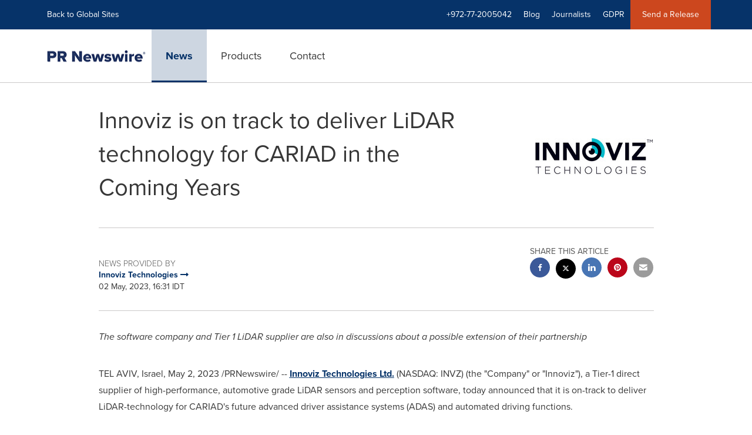

--- FILE ---
content_type: text/html; charset=UTF-8
request_url: https://www.prnewswire.com/il/news-releases/innoviz-is-on-track-to-deliver-lidar-technology-for-cariad-in-the-coming-years-301813256.html
body_size: 16188
content:
<!doctype html>



<html lang="en">

<head>
  
        <meta charset="utf-8"/>
	    <meta content="IE=edge,chrome=1" http-equiv="X-UA-Compatible"/>
	    <meta name="viewport" content="width=device-width, initial-scale=1"/><link rel="icon" href="/content/dam/prnewswire/icons/2019-Q4-PRN-Icon-32-32.png" type="image/png"/>
    	<meta name="adobeLaunchScript" content="//assets.adobedtm.com/launch-ENb957f6e7383d4549b191e1190ed5476e.min"/>
		<script type="text/javascript" src="https://widgets.financialcontent.com/cision/stockquote.js" async></script>
	
 


    
<link rel="stylesheet" href="/etc.clientlibs/prncom/clientlibs/clientlibs-common.min.css" type="text/css">




<script src="https://code.jquery.com/jquery-3.5.0.min.js"></script>
<script src="https://fast.wistia.com/player.js" async></script>
<script src="https://fast.wistia.com/playlist.js" async></script> 
    
<link rel="stylesheet" href="/etc.clientlibs/prncom/clientlibs/newspage-clientlibs.min.css" type="text/css">





     
    
     
    <meta itemprop="description" content="/PRNewswire/ -- Innoviz Technologies Ltd. (NASDAQ: INVZ) (the &quot;Company&quot; or &quot;Innoviz&quot;), a Tier-1 direct supplier of high-performance, automotive grade LiDAR..."/>
    <meta name="description" content="/PRNewswire/ -- Innoviz Technologies Ltd. (NASDAQ: INVZ) (the &quot;Company&quot; or &quot;Innoviz&quot;), a Tier-1 direct supplier of high-performance, automotive grade LiDAR..."/>
    <!-- For structured data -->
    <meta itemprop="inLanguage" content="en-US"/>
    <!-- For language declaration -->
    <meta http-equiv="Content-Language" content="en-US"/>
    
    
        <link rel="icon" href="/content/dam/prnewswire/icons/2019-Q4-PRN-Icon-32-32.png" type="image/png"/>
    
    <title>Innoviz is on track to deliver LiDAR technology for CARIAD in the Coming Years</title>
    <meta name="author" content="Innoviz Technologies"/>
    <meta name='Publisher' content="PR Newswire"/>
    <meta name="msvalidate.01" content="9D28F7743C790DD88F2D9C7375EF7ED5"/>
    <meta name="p:domain_verify" content="7d052ac42aa9e7505635404745861994"/>
    <meta name="referrer" content="unsafe-url"/>
    <meta name="google-site-verification" content="xDAXH-iSoJ2LVjsJb88HI03rnWfjQ3sQcczI4-EGotQ"/>
    <meta name="naver-site-verification" content="0aaad19c909a94c1b1cf1e782a10f0a6d8e14fc0"/>
    <meta name='date' content="2023-05-02T16:31:00+03:00"/>
    <meta name="twitter:card" content="summary_large_image"/>
    
    
        <meta name="twitter:site" content="@PRNewswire"/>
    
    <meta name="twitter:title" content="Innoviz is on track to deliver LiDAR technology for CARIAD in the Coming Years"/>
    <meta name="twitter:description" content="/PRNewswire/ -- Innoviz Technologies Ltd. (NASDAQ: INVZ) (the &quot;Company&quot; or &quot;Innoviz&quot;), a Tier-1 direct supplier of high-performance, automotive grade LiDAR..."/>
    
        <meta name="twitter:image" content="https://mma.prnewswire.com/media/2067048/Innoviz_Technologies.jpg?p=twitter"/>
    
    <meta property="og:title" content="Innoviz is on track to deliver LiDAR technology for CARIAD in the Coming Years"/>
    <meta property="og:type" content="article"/>
    <meta property="og:description" content="/PRNewswire/ -- Innoviz Technologies Ltd. (NASDAQ: INVZ) (the &quot;Company&quot; or &quot;Innoviz&quot;), a Tier-1 direct supplier of high-performance, automotive grade LiDAR..."/>
    
        
            
                <meta property="og:image" content="https://mma.prnewswire.com/media/2067048/Innoviz_Technologies.jpg?p=facebook"/>
            
                <meta property="og:image" content="https://mma.prnewswire.com/media/1496323/Innoviz_Technologies_Logo.jpg?p=facebook"/>
            
        
    
    
     
    <meta property="og:url" content="https://www.prnewswire.com/il/news-releases/innoviz-is-on-track-to-deliver-lidar-technology-for-cariad-in-the-coming-years-301813256.html"/>
    
        
        

            
            
                
                    
                        <meta name="robots" content="index, follow, max-image-preview:large"/>
                    
                    
                    
                
                
                <link rel="canonical" href="https://www.prnewswire.com/il/news-releases/innoviz-is-on-track-to-deliver-lidar-technology-for-cariad-in-the-coming-years-301813256.html"/>
                
            
        

    
    <meta id="sharingTitle" content="Innoviz is on track to deliver LiDAR technology for CARIAD in the Coming Years"/>
    <meta id="sharingDesc" content="Innoviz is on track to deliver LiDAR technology for CARIAD in the Coming Years"/>
     
    
    
    <!-- Additional Authorable Meta tags -->
    
    <script type="application/ld+json">
        {
            "@context": "https://schema.org",
            "@type": "NewsArticle",
            "mainEntityOfPage": {
                "@id": "https://www.prnewswire.com/il/news-releases/innoviz-is-on-track-to-deliver-lidar-technology-for-cariad-in-the-coming-years-301813256.html"
            },
            "headline": "Innoviz is on track to deliver LiDAR technology for CARIAD in the Coming Years",
            "image": [
                "https://mma.prnewswire.com/media/2067048/Innoviz_Technologies.jpg?p=facebook",
"https://mma.prnewswire.com/media/1496323/Innoviz_Technologies_Logo.jpg?p=facebook"
            ],
            "datePublished": "2023-05-02T16:31:00+03:00",
            "dateModified": "2023-05-02T16:31:00+03:00",
            "description": "/PRNewswire/ -- Innoviz Technologies Ltd. (NASDAQ: INVZ) (the &quot;Company&quot; or &quot;Innoviz&quot;), a Tier-1 direct supplier of high-performance, automotive grade LiDAR...",
            "publisher": {
              "@type": "Organization",
              "name": "",
              "logo": {
                "@type": "ImageObject",
                "url": "https://www.prnewswire.com"
              }
            }
        }
    </script>
 
			 	<style>
			 		
/* Style Definitions */
span.prnews_span
{
font-size:8pt;
font-family:"Arial";
color:black;
}
a.prnews_a
{
color:blue;
}
li.prnews_li
{
font-size:8pt;
font-family:"Arial";
color:black;
}
p.prnews_p
{
font-size:0.62em;
font-family:"Arial";
color:black;
margin:0in;
}

			 	</style>
		 	          

	

</head>


<body class="prncom prncom_news-releases prncom_news-releases_news-template-b-one-asset prncom_news-releases_news-template-b-one-asset_index inline-gallery-template international-news-detail news blue-theme">
<a href="https://www.cision.com/about/accessibility/" tabindex="0" class="skipNavLink screen-only">Accessibility Statement</a>
<a href="#main" tabindex="0" class="skipNavLink screen-only">Skip Navigation</a>
<div class="page-wrap">
  

<div>
			 

    <header class="main-header visible-lg-block prnewswire-il ">
    

 
<section class="nav-junior">
    <div class="container">
        <nav class="navbar navbar-junior" aria-label="primary">
                <div>
                    
                        
                        <ul class="nav navbar-nav"> 
                                <li>
                                <a href="/home/" target="_self">Back to Global Sites</a>
                              </li>  </ul>
                    
                    
                        
                      <ul class="nav navbar-nav navbar-right"> <li>
											<a target="_self">+972-77-2005042</a>
										</li> <li>
                                           <a href="https://www.cision.com/us/blog/" target="_blank">Blog</a>
                                     </li>  <li>
                                           <a href="https://prnmedia.prnewswire.com/" target="_blank">Journalists</a>
                                     </li>  <li>
                                           <a href="https://gdpr.cision.com" target="_blank">GDPR</a>
                                     </li>   
                                <li class="bg-brand-secondary ">
                                    <a href="https://portal.prnewswire.co.uk/web/guest/home" target="_blank">Send a Release</a>
                                </li> </ul>
                    
                </div>
        </nav>
    </div>
</section>
    <section class="nav-main">
    <div class="container">
        <nav class="navbar navbar-default" aria-label="secondary">
                <div class="navbar-header">
                    


<a class="navbar-brand" href="/" target="_self">
        
        
            
            <img class="img-responsive " src="/content/dam/prnewswire/homepage/prn_cision_logo_desktop.png" title="PR Newswire: news distribution, targeting and monitoring" alt="PR Newswire: news distribution, targeting and monitoring" loading="lazy" onerror="this.onerror=null; this.src=''"/>
            
            
        
    </a>
               </div>
               <div>
                    



	<ul class="nav navbar-nav">
		
			<li class="dropdown" id="news">
				
				
					<a href="/il/news-releases/" target="_self" data-subnav="news">News</a>
				
			</li>
		
			<li class="dropdown" id="products">
				
				
					<a href="/il/products/" target="_self" data-subnav="products">Products</a>
				
			</li>
		
			<li class="dropdown" id="contact">
				
				
					<a href="/il/contact-us/" target="_self" data-subnav="contact">Contact</a>
				
			</li>
		
	</ul>

                </div>
				
                    <div>
					 
					   
					  		


		

		

					   
					  	                   
					
					</div>
				
           </nav>
           
    </div>
</section>

    
                <div class="navigation-menu" id="sub-nav-tier" style="display: none;">
                    <div class="nav-subnav hidden-xs">
						<div class="container">
							
								
									<nav class="navbar news" id="mainNav-news" style="display: none;" aria-label="news">
										
											
											

  <ul class="nav nav-pills tier-two  ">
    
      
      
      
      
        
        
      
    
  </ul>

										
									</nav>
								
									<nav class="navbar products" id="mainNav-products" style="display: none;" aria-label="products">
										
											
											

  <ul class="nav nav-pills tier-two  ">
    
      
      
        
      
      
      
    
  </ul>

										
									</nav>
								
									<nav class="navbar contact" id="mainNav-contact" style="display: none;" aria-label="contact">
										
											
											

  <ul class="nav nav-pills tier-two  ">
    
      
      
      
        
      
      
    
  </ul>

										
									</nav>
								
							
						</div>
                    </div>
                </div>
    

</header>

<nav class="header-mobile navbar navbar-default navbar-fixed-top mm-slideout prnewswire-il">
    <div class="container-fluid">
        <ul class="nav navbar-nav navbar-left">
            <li>
                <a class="nav-mobile-button" href="#nav-mobile" aria-label="menu">
                    <span aria-hidden="true">
                         <i class="btr bt-bars"></i>
                    </span>
                    <span class="sr-only">Hamburger menu</span>
                </a>
            </li>
            <li>
                
    <a class="navbar-brand" href="/home" target="_self">
        
        
            <img class="img-responsive " src="/content/dam/prnewswire/homepage/prn_cision_logo_mobile.png" title="PR Newswire: news distribution, targeting and monitoring" alt="PR Newswire: news distribution, targeting and monitoring"/>
        
    </a>
            </li>
        </ul>
        <ul class="nav navbar-nav navbar-right"><li class="bg-brand-secondary hidden-xs">
            
                
            
                
            
                
            
                
            
                <a class="btn-sar" href="https://portal.prnewswire.co.uk/web/guest/home/" target="_blank">
                    Send a Release
                </a>
            
        </li><li class="hidden-xs">
                <a href="/contact-us/">
                    <span aria-hidden="true">
                         <i class="btr bt-phone"></i>
                    </span>

                </a>
            </li>
            <li class="dropdown visible-xs">
                <a href="javascript:void(0)" class="dropdown-toggle" data-toggle="dropdown" role="button" aria-expanded="false" aria-label="telephone">
                     <span aria-hidden="true">
                         <i class="btr bt-phone"></i>
                    </span>
                </a>
                <ul class="dropdown-menu contact">
<li class="hidden-xs">
	<p>Telephone</p>
</li>

<li class="hidden-xs">
	<a href="javascript:void(0)" class="omniture-sticky-menu">
		<p>
			<i class="btr bt-phone"></i> +972-77-2005042 from 8 AM - 11 PM IL
        
		</p>
	</a>
</li>


<li><a href="/il/contact-us/" class="btn btn-primary btn-nav-cta hidden-xs omniture-sticky-menu">Contact</a></li>
<li class="row visible-xs">
	<div class="col-xs-5 col-vcenter">
		<p class="text-center">
			<a class="omniture-sticky-menu" href="/il/contact-us/">Contact</a>
		</p>
	</div>
	<div class="col-xs-6 col-vcenter">
		<p class="text-center">
			<a href="tel:+1-888-776-0942" class="omniture-sticky-menu"> +972-77-2005042</a>
			<br/>
			<span class="text-muted small">from 8 AM - 11 PM IL</span>
			</p>
		</div>
	</li>

</ul>
            </li>


		

		

            <!--  <li class="hidden-xs hidden-sm hidden-md">
                <a href="javascript:void(0)" data-toggle="modal" data-target="#search-modal">
                    <i class="btr bt-search"></i>
                </a>
            </li>
            <li class="visible-xs visible-sm visible-md dropdown">
                <a href="#" class="dropdown-toggle"  data-toggle="dropdown" role="button" aria-haspopup="true" aria-expanded="false">
                    <i class="btr bt-search"></i>
                </a>
                <ul class="dropdown-menu search">
                    <div class="input-group">
                   		 <input type="hidden" id="mobilesitesearchurl" name="searchlink" value="/content/prnewswire/us/en/search.html">
                        <input type="text"  id="mobileSiteSearchbox" class="dropddown-menu" placeholder="">
                    </div>
                </ul>
            </li> -->
        </ul>
    </div>
</nav>

<nav id="nav-mobile" aria-label="Mobile menu" role="dialog" aria-modal="true">
    
<div id="mm-panel-default" class="Panel">
    <ul id="mm-default">
  
       
         

    
         <li class="mm-footer">
		
		<a href="/il/contact-us/" target="_self">Request More Information</a>
		
		
		</li>
    
         <li class="mm-footer">
		
		
		<a href="https://prnmedia.prnewswire.com/" target="_blank">Journalists</a>
		
		</li>
    
         <li class="mm-footer">
		
		
		<a href="https://gdpr.cision.com/" target="_blank">GDPR</a>
		
		</li>
    

<!-- <div data-sly-test="false" class="cq-placeholder" data-emptytext="edit the social component"></div>
 -->
<li class="mm-footer mm-social">


                  <a aria-label="Visit our social media page on Twitter" href="https://twitter.com/prnewswireIL" target="_blank">
                    <i class="fab fab-twitter"></i>
                  </a>

                  <a aria-label="Visit our social media page on Facebook" href="https://www.facebook.com/pages/PR-Newswire/26247320522" target="_blank">
                    <i class="fab fab-facebook-alt"></i>
                  </a>

                  <a aria-label="Visit our social media page on LinkedIn" href="https://www.linkedin.com/company/3785733?trk=tyah&trkInfo=clickedVertical%3Acompany%2CclickedEntityId%3A3785733%2Cidx%3A2-3-6%2CtarId%3A1478617336639%2Ctas%3Apr%20newswire" target="_blank">
                    <i class="fab fab-linkedin-alt"></i>
                  </a>

</li>
      
      
    </ul>
</div>

    
        <div id="mm-panel-news" class="Panel parent-panel">
            <ul id="mm-news" role="tabpanel" data-section="News">
                
                    
                    


    
    






                
                
                
                    
                        <li class="mm-footer">
                           <a href="/il/contact-us/" target="self">Request More Information</a>
                        </li>
                    
                        <li class="mm-footer">
                           <a href="https://prnmedia.prnewswire.com/" target="self">Journalists</a>
                        </li>
                    
                        <li class="mm-footer">
                           <a href="https://gdpr.cision.com/" target="self">GDPR</a>
                        </li>
                    
                
                <li class="mm-footer mm-social">
                    
                        
                             <a aria-label="Visit our social media page on Twitter" href="https://twitter.com/prnewswireIL" target="self">
                                <i class="fab fab-twitter"></i>
                            </a>                             
                        
                             <a aria-label="Visit our social media page on Facebook" href="https://www.facebook.com/pages/PR-Newswire/26247320522" target="self">
                                <i class="fab fab-facebook-alt"></i>
                            </a>                             
                        
                             <a aria-label="Visit our social media page on LinkedIn" href="https://www.linkedin.com/company/3785733?trk=tyah&trkInfo=clickedVertical%3Acompany%2CclickedEntityId%3A3785733%2Cidx%3A2-3-6%2CtarId%3A1478617336639%2Ctas%3Apr%20newswire" target="self">
                                <i class="fab fab-linkedin-alt"></i>
                            </a>                             
                        
                    
                </li>
            </ul>
        </div>
        

   <input type="hidden" class="mobile-nav-tabs" value="News" data-link="/il/news-releases/"/>
    
        <div id="mm-panel-products" class="Panel parent-panel">
            <ul id="mm-products" role="tabpanel" data-section="Products">
                
                    
                    


    
    






                
                
                
                    
                        <li class="mm-footer">
                           <a href="/il/contact-us/" target="self">Request More Information</a>
                        </li>
                    
                        <li class="mm-footer">
                           <a href="https://prnmedia.prnewswire.com/" target="self">Journalists</a>
                        </li>
                    
                        <li class="mm-footer">
                           <a href="https://gdpr.cision.com/" target="self">GDPR</a>
                        </li>
                    
                
                <li class="mm-footer mm-social">
                    
                        
                             <a aria-label="Visit our social media page on Twitter" href="https://twitter.com/prnewswireIL" target="self">
                                <i class="fab fab-twitter"></i>
                            </a>                             
                        
                             <a aria-label="Visit our social media page on Facebook" href="https://www.facebook.com/pages/PR-Newswire/26247320522" target="self">
                                <i class="fab fab-facebook-alt"></i>
                            </a>                             
                        
                             <a aria-label="Visit our social media page on LinkedIn" href="https://www.linkedin.com/company/3785733?trk=tyah&trkInfo=clickedVertical%3Acompany%2CclickedEntityId%3A3785733%2Cidx%3A2-3-6%2CtarId%3A1478617336639%2Ctas%3Apr%20newswire" target="self">
                                <i class="fab fab-linkedin-alt"></i>
                            </a>                             
                        
                    
                </li>
            </ul>
        </div>
        

   <input type="hidden" class="mobile-nav-tabs" value="Products" data-link="/il/products/"/>
    
        <div id="mm-panel-contact" class="Panel parent-panel">
            <ul id="mm-contact" role="tabpanel" data-section="Contact">
                
                    
                    


    
    

    
        

            
            

                
                

                    
                    
                        
                            <li class="mm_selected">


                                
                                    <a target="_self"></a>
                                
                                

                    </li>
                
                
                
            
        
    









                
                
                
                    
                        <li class="mm-footer">
                           <a href="/il/contact-us/" target="self">Request More Information</a>
                        </li>
                    
                        <li class="mm-footer">
                           <a href="https://prnmedia.prnewswire.com/" target="self">Journalists</a>
                        </li>
                    
                        <li class="mm-footer">
                           <a href="https://gdpr.cision.com/" target="self">GDPR</a>
                        </li>
                    
                
                <li class="mm-footer mm-social">
                    
                        
                             <a aria-label="Visit our social media page on Twitter" href="https://twitter.com/prnewswireIL" target="self">
                                <i class="fab fab-twitter"></i>
                            </a>                             
                        
                             <a aria-label="Visit our social media page on Facebook" href="https://www.facebook.com/pages/PR-Newswire/26247320522" target="self">
                                <i class="fab fab-facebook-alt"></i>
                            </a>                             
                        
                             <a aria-label="Visit our social media page on LinkedIn" href="https://www.linkedin.com/company/3785733?trk=tyah&trkInfo=clickedVertical%3Acompany%2CclickedEntityId%3A3785733%2Cidx%3A2-3-6%2CtarId%3A1478617336639%2Ctas%3Apr%20newswire" target="self">
                                <i class="fab fab-linkedin-alt"></i>
                            </a>                             
                        
                    
                </li>
            </ul>
        </div>
        

   <input type="hidden" class="mobile-nav-tabs" value="Contact" data-link="/il/contact-us/"/>
    

</nav>
</div>   


  <main role="main" id="main">
    

    
	
    
<script src="/etc.clientlibs/prncom/clientlibs/share_clientlibs.min.js"></script>



	<input type="hidden" id="mobileImageWidth" name="mobileImageWidth" value="300"/>
	<input type="hidden" id="tabletImageWidth" name="tabletImageWidth" value="350"/>
	<input type="hidden" id="desktopImageWidth" name="desktopImageWidth" value="500"/>
	<input type="hidden" id="logoWidth" name="logoWidth" value="200"/>
	<input type="hidden" id="minCarouselWidth" name="minCarouselWidth" value="200"/>
	
	
		
		
			
			
				
 
  
    
    <article class="news-release inline-gallery-template">
    
    <header class="container release-header">
      <div class="custom-container">
        <div class="row">
          <div class="col-sm-12">
      
	
	
		<div class="row detail-headline">
			<div class="col-sm-8 col-vcenter col-xs-12 ">
				
					<h1>Innoviz is on track to deliver LiDAR technology for CARIAD in the Coming Years
						
						
						
					</h1>
				

				
			</div>
			
				<div class="col-sm-4 col-xs-12 col-vcenter">
					<div class="image logo logo-wrapper" data-src="https://mma.prnewswire.com/media/1496323/Innoviz_Technologies_Logo.jpg?p=publish" data-asset-type="photo" data-asset-label="Logo" data-download-url="https://mma.prnewswire.com/media/1496323/Innoviz_Technologies_Logo.jpg" data-tweet-text="Innoviz Technologies Logo (PRNewsfoto/Innoviz Technologies)" data-pinterest-text="Innoviz Technologies Logo (PRNewsfoto/Innoviz Technologies)" data-linkedin-text="Innoviz Technologies Logo (PRNewsfoto/Innoviz Technologies)" data-facebook-share-text="Innoviz Technologies Logo (PRNewsfoto/Innoviz Technologies)" data-twitter-share-url="https://mma.prnewswire.com/media/1496323/Innoviz_Technologies_Logo.jpg?p=twitter" data-facebook-share-url="https://mma.prnewswire.com/media/1496323/Innoviz_Technologies_Logo.jpg?p=facebook" data-pinterest-share-url="https://mma.prnewswire.com/media/1496323/Innoviz_Technologies_Logo.jpg?p=publish" data-linkedin-share-url="https://mma.prnewswire.com/media/1496323/Innoviz_Technologies_Logo.jpg?p=linkedin" onclick="omniture_corousal('Carousel Page','Photo Open','https://mma.prnewswire.com/media/1496323/Innoviz_Technologies_Logo.jpg','Logo');">
						<a role="button" href="#" class="tablogofocus">
							<img class="img-responsive" title="Innoviz Technologies Logo (PRNewsfoto/Innoviz Technologies)" data-getimg="https://mma.prnewswire.com/media/1496323/Innoviz_Technologies_Logo.jpg?w=200" alt="Innoviz Technologies Logo (PRNewsfoto/Innoviz Technologies)" loading="lazy"/></a>
					</div>
				</div>
			
		</div>

	

</div>
          </div>
      <div class="row">
        <div class="col-sm-12">
          <hr/>
        </div>
      </div>
      
	
		 
		 
		
		
		
		
		<div class="row">
			<div class="col-lg-8 col-md-8 col-sm-7 swaping-class-left">
				<h2 class="meta">News provided by</h2>
				
					
						
							
								<a href="/news/innoviz-technologies/">
							
						
						<strong>Innoviz Technologies
							
								
									<span aria-hidden="true" class="btb bt-long-arrow-right"></span>
								
							
							
						</strong>
						</a>
					
				
				<p class="mb-no">02 May, 2023, 16:31 IDT</p>
			</div>
			
				<div class="col-lg-4 col-md-4 col-sm-5 swaping-class-right">

					<div class="social-share-circle pull-right hidden-xs">
						<h2 class="meta text-uppercase mb-s">Share this article</h2>
						<div class="social-links">
							<ul class="list-unstyled">
								
									<a href="javascript:;" class="btn-facebook" aria-label="facebook sharing" onclick="sharing_url('facebook','top nav','www.prnewswire.com')">
										<li class="social-facebook">
											<span aria-hidden="true"><i class="fab fab-facebook-alt"></i></span>
										</li>
									</a>
								
								
								<a href="javascript:;" class="btn-twitter" aria-label="twitter sharing" onclick="shareIt(this,'Twitter','top nav')" data-tweet-text="Innoviz is on track to deliver LiDAR technology for CARIAD in the Coming Years" data-twitter-share-url="https://www.prnewswire.com/il/news-releases/innoviz-is-on-track-to-deliver-lidar-technology-for-cariad-in-the-coming-years-301813256.html">
									<li class="social-twitter">
										<span aria-hidden="true"> <i class="fab fab-twitter"></i></span>
									</li>
								</a>
								
									<a href="javascript:;" class="btn-linkedin" aria-label="linkedin sharing" onclick="sharing_url('linkedin','top nav','www.prnewswire.com')">
										<li class="social-linkedin">
											<span aria-hidden="true"><i class="fab fab-linkedin-alt"></i></span>
										</li>
									</a>
									
									
										<a href="javascript:;" class="btn-pinterest" aria-label="pinterest sharing" onclick="sharing_url('pinterest','top nav','www.prnewswire.com')">
											<li class="social-pinterest">
												<span aria-hidden="true"><i class="fab fab-pinterest"></i></span>
											</li>
										</a>
									
								
								
								
								<a class="hidden-xs btn-email" href="javascript:;" aria-label="email sharing" onclick="sharing_url('Email','top nav','www.prnewswire.com')">
									<li>
										<span aria-hidden="true"> <i class="bts bt-envelope"></i></span>
									</li>
								</a>
							</ul>
							<div class="weixinTC hidden">
								<div class="TCtop " id="qrCode"><span class="TCtopLeft">Share to</span><span class="TCtopRight"><span class="TCtopClose" onclick="weChatHide()">X</span></span></div>
								<div class="TCimg"><img src="[data-uri]" data-src="[data-uri]"/></div>
							</div>
						</div>
						
					</div>
				</div>
				<!-- Button trigger modal -->
				<a type="button" class="btn btn-fab visible-xs" data-toggle="modal" data-target="#social-share-mobile"> <i class="btr bt-share"></i>
				</a>
				<!-- Modal -->
				<div class="modal fade modal-bottom social-share-mobile" id="social-share-mobile" tabindex="-1" role="dialog" aria-labelledby="social-share-mobile-label">
					<div class="modal-dialog" role="document">
						<button type="button" class="close" data-dismiss="modal" aria-label="Close">
							<i class="btr bt-times"></i>
						</button>
						<div class="modal-content">
							<div class="modal-body">
								<p class="meta text-uppercase mb-s">Share this article</p>
								<div class="social-links">
									<ul class="list-unstyled">
										
											<a href="javascript:;" onclick="sharing_url('facebook','','www.prnewswire.com')">
												<li class="social-facebook"><i class="fab fab-facebook-alt"></i></li>
											</a>
											<a href="javascript:;" class="btn-twitter__mobile" onclick="shareIt(this,'Twitter','top nav')" data-tweet-text="Innoviz is on track to deliver LiDAR technology for CARIAD in the Coming Years" data-twitter-share-url="https://www.prnewswire.com/il/news-releases/innoviz-is-on-track-to-deliver-lidar-technology-for-cariad-in-the-coming-years-301813256.html">
												<li class="social-twitter"><i class="fab fab-twitter"></i>
												</li>
											</a>
											<a href="javascript:;" onclick="sharing_url('linkedin','','www.prnewswire.com')">
												<li class="social-linkedin"><i class="fab fab-linkedin-alt"></i></li>
											</a>
											
											
												<a href="javascript:;" onclick="sharing_url('pinterest','','www.prnewswire.com')">
													<li class="social-pinterest"><i class="fab fab-pinterest"></i>
													</li>
												</a>
											
										
										
										
									</ul>
									<div class="weixinTC hidden">
										<div class="TCtop " id="qrCodeMobile"><span class="TCtopLeft">Share to</span><span class="TCtopRight"><span class="TCtopClose" onclick="weChatMobHide()">X</span></span></div>
										<div class="TCimg"><img src="[data-uri]" data-src="[data-uri]"/></div>
									</div>
								</div>
								
							</div>
						</div>
					</div>
				</div>
			
		</div>
	

      <div class="row">
        <div class="col-sm-12 col-xs-12">
          <hr/>
        </div>
      </div>
          </div>
    </header>
    <section class="release-body container ">
      <div class="row">
        <div class="col-lg-10 col-lg-offset-1">
          
            <p><i>The software company and Tier 1 LiDAR supplier are also in discussions about a possible extension of their partnership</i></p><p><span class="legendSpanClass"><span class="xn-location">TEL AVIV, Israel</span></span>, <span class="legendSpanClass"><span class="xn-chron">May 2, 2023</span></span> /PRNewswire/ --&nbsp;<u><a href="http://innoviz-tech.com/" rel="nofollow" target="_blank">Innoviz Technologies Ltd.</a></u> (NASDAQ: INVZ) (the "Company" or "Innoviz"), a Tier-1 direct supplier of high-performance, automotive grade LiDAR sensors and perception software, today announced that it is on-track to deliver LiDAR-technology for CARIAD's future advanced driver assistance systems (ADAS) and automated driving functions.</p>
            <div class="continue-reading text-center mt-xl visible-xs-block">
              <span>
                <a class="smooth-scroll" href="#continue-jump">Continue Reading
                  <br/>
                  <i class="btr bt-angle-down mt-md"></i>
                </a>
              </span>
            </div>
            <div class="pull-right inline-gallery-container col-md-8 col-sm-7 col-xs-12">
              <div class="gallery inline-gallery">
                <div class="row">

                  <div class="col-sm-12">
                     
                    
                  </div>
                  <div class="col-sm-12 clearfix">
                    
                      
  
    
    

    <figure>
      

      
        <div class="image lightbox-item " data-src="https://mma.prnewswire.com/media/2067048/Innoviz_Technologies.jpg?p=publish" data-asset-type="photo" data-asset-id="Life_After_Debt_Aug_17_Event.jpg" data-asset-label="General" data-sub-html="InnovizTwo automotive-grade LiDAR for ADAS features and autonomous driving (PRNewsfoto/Innoviz Technologies)" data-tweet-text="InnovizTwo automotive-grade LiDAR for ADAS features and autonomous driving (PRNewsfoto/Innoviz Technologies)" data-facebook-share-text="InnovizTwo automotive-grade LiDAR for ADAS features and autonomous driving (PRNewsfoto/Innoviz Technologies)" data-linkedin-text="InnovizTwo automotive-grade LiDAR for ADAS features and autonomous driving (PRNewsfoto/Innoviz Technologies)" data-download-url="https://mma.prnewswire.com/media/2067048/Innoviz_Technologies.jpg?p=publish" data-pinterest-text="InnovizTwo automotive-grade LiDAR for ADAS features and autonomous driving (PRNewsfoto/Innoviz Technologies)" data-twitter-share-url="https://mma.prnewswire.com/media/2067048/Innoviz_Technologies.jpg?p=twitter" data-linkedin-share-url="https://mma.prnewswire.com/media/2067048/Innoviz_Technologies.jpg?p=linkedin" data-facebook-share-url="https://mma.prnewswire.com/media/2067048/Innoviz_Technologies.jpg?p=facebook" data-pinterest-share-url="https://mma.prnewswire.com/media/2067048/Innoviz_Technologies.jpg?p=facebook" onclick="omniture_corousal('Carousel Page','Photo Open','https://mma.prnewswire.com/media/2067048/Innoviz_Technologies.jpg','General');">
          
          <a href="#" class="tabfocus" role="button"><img title="InnovizTwo automotive-grade LiDAR for ADAS features and autonomous driving (PRNewsfoto/Innoviz Technologies)" data-getimg="https://mma.prnewswire.com/media/2067048/Innoviz_Technologies.jpg?w=500" id="imageid_2" alt="InnovizTwo automotive-grade LiDAR for ADAS features and autonomous driving (PRNewsfoto/Innoviz Technologies)" class="gallery-thumb img-responsive" rel="newsImage" itemprop="contentUrl" loading="lazy"/></a>
          <span class="fa fa-arrows-alt arrow_styles" aria-hidden="true"></span>
        </div>
      

      

      <figcaption>
        InnovizTwo automotive-grade LiDAR for ADAS features and autonomous driving (PRNewsfoto/Innoviz Technologies)
      </figcaption>
    </figure>
    

    <!-- if video/audio/not yotube -->
    
  


                    
                    
                  </div>
                </div>
              </div>
            </div>
            <p id="continue-jump">
              <p>Since naming Innoviz as its direct LiDAR supplier, Innoviz and CARIAD have been working closely to understand unique engineering needs and to optimize processes that will support the use of LiDAR-enabled ADAS and automated driving systems. CARIAD and Innoviz are evaluating concepts to accelerate the integration of LiDAR systems, aiming to improve time to market and lower overall system costs.</p>
            </p>
           	  <p>"We are thrilled to further discuss possibilities of expanding our relationship with CARIAD and accelerating the adoption of LiDAR," said <b>Innoviz CEO and Co-Founder, <span class="xn-person">Omer Keilaf</span></b>, "We are proud to serve CARIAD as a Tier-1 supplier and to collaborate as a like-minded tech leader in the space".</p>
           	  <p>"CARIAD is working on the automated driving of the future as one important pillar in our strategy. For future automated driving functions, we selected Innoviz as our LiDAR partner not only because of their automotive experience and technological expertise, but also for the flexibility and creativity that their team brings to the table," <b>said Anton Stippler, Head of LIDAR and Camera development, at CARIAD. </b></p><p>The companies are actively engaged in advanced testing and on-road validation and are on solid footing to deliver this milestone.</p><p><b>About Innoviz Technologies<br class="dnr"></b>Innoviz is a global leader in LiDAR technology, working towards a future with safe autonomous vehicles on the world's roads. Innoviz's LiDAR and perception software "see" better than a human driver and reduce the possibility of error, meeting the automotive industry's strictest expectations for performance and safety. Operating across the U.S., <span class="xn-location">Europe</span>, and <span class="xn-location">Asia</span>, Innoviz has been selected by internationally-recognized premium car brands for use in consumer vehicles as well as by other commercial and industrial leaders for a wide range of use cases. For more information, visit <u><a href="http://innoviz-tech.com/" rel="nofollow" target="_blank">innoviz-tech.com</a></u>.</p><p><b>Join the discussion: </b><u><a href="https://www.facebook.com/pg/InnovizTechnologies/posts/?ref=page_internal" rel="nofollow" target="_blank">Facebook</a></u>, <u><a href="https://www.linkedin.com/company/innoviz-technologies" rel="nofollow" target="_blank">LinkedIn</a></u>, <u><a href="https://www.youtube.com/results?search_query=innoviz+technologies" rel="nofollow" target="_blank">YouTube</a></u>, <u><a href="https://twitter.com/InnovizLiDAR" rel="nofollow" target="_blank">Twitter</a></u></p><p><b>Media Contact <br class="dnr"></b><u><a href="/cdn-cgi/l/email-protection#2f624a4b464e6f46414140594655025b4a4c47014c4042" rel="nofollow" target="_blank"><span class="__cf_email__" data-cfemail="6a270f0e030b2a030404051c0310471e0f090244090507">[email&#160;protected]</span></a></u></p><p><b>Investor Contact<br class="dnr"></b>Maya Lustig&nbsp;&nbsp;&nbsp;&nbsp;&nbsp;&nbsp;&nbsp;&nbsp;&nbsp;&nbsp;&nbsp;&nbsp;&nbsp;&nbsp;&nbsp;&nbsp;&nbsp;&nbsp;&nbsp;&nbsp;&nbsp;&nbsp;&nbsp;&nbsp;&nbsp;&nbsp;&nbsp;&nbsp;&nbsp;&nbsp;&nbsp;&nbsp;&nbsp;&nbsp;&nbsp;&nbsp;&nbsp;&nbsp;&nbsp;&nbsp;&nbsp;&nbsp;&nbsp;&nbsp;&nbsp;&nbsp;&nbsp;&nbsp;&nbsp;&nbsp;&nbsp;&nbsp;&nbsp;&nbsp;&nbsp;&nbsp;&nbsp;&nbsp;&nbsp;&nbsp;&nbsp;&nbsp;&nbsp;&nbsp;&nbsp;&nbsp;&nbsp;&nbsp;&nbsp;&nbsp;&nbsp;<br class="dnr">Innoviz Technologies<br class="dnr">+972 54 677 8100 <br class="dnr"><u><a href="/cdn-cgi/l/email-protection#c48daab2a1b7b0abb6b784adaaaaabb2adbee9b0a1a7aceaa7aba9" rel="nofollow" target="_blank"><span class="__cf_email__" data-cfemail="70391e061503041f020330191e1e1f06190a5d041513185e131f1d">[email&#160;protected]</span></a></u></p><p><b>Forward Looking Statements<br class="dnr"></b><i>This announcement contains certain forward-looking statements within the meaning of the federal securities laws, including statements regarding the services offered by Innoviz, the anticipated technological capability of Innoviz's products, the markets in which Innoviz operates and Innoviz's projected future results. These forward-looking statements generally are identified by the words "believe," "project," "expect," "anticipate," "estimate," "intend," "strategy," "future," "opportunity," "plan," "may," "should," "will," "would," "will be," "will continue," "will likely result," and similar expressions. Forward-looking statements are predictions, projections and other statements about future events that are based on current expectations and assumptions and, as a result, are subject to risks and uncertainties.&nbsp; Many factors could cause actual future events to differ materially from the forward-looking statements in this announcement, including but not limited to, the ability to implement business plans, forecasts, and other expectations, the ability to convert design wins into definitive orders and the magnitude of such orders, the ability to identify and realize additional opportunities, and potential changes and developments in the highly competitive LiDAR technology and related industries. The foregoing list of factors is not exhaustive. You should carefully consider the foregoing factors and the other risks and uncertainties described in Innoviz's annual report on Form 20-F filed with the SEC on <span class="xn-chron">March 9, 2023</span> and other documents filed by Innoviz from time to time with the SEC. These filings identify and address other important risks and uncertainties that could cause actual events and results to differ materially from those contained in the forward-looking statements. Forward-looking statements speak only as of the date they are made. Readers are cautioned not to put undue reliance on forward-looking statements, and Innoviz assumes no obligation and does not intend to update or revise these forward-looking statements, whether as a result of new information, future events, or otherwise. Innoviz gives no assurance that it will achieve its expectations.</i></p><p>Logo: <a href="https://mma.prnewswire.com/media/1496323/Innoviz_Technologies_Logo.jpg" rel="nofollow" target="_blank">https://mma.prnewswire.com/media/1496323/Innoviz_Technologies_Logo.jpg</a><br class="dnr">Photo:&nbsp;<a href="https://mma.prnewswire.com/media/1496323/Innoviz_Technologies_Logo.jpg" rel="nofollow" target="_blank">https://mma.prnewswire.com/media/1496323/Innoviz_Technologies_Logo.jpg</a></p><p>SOURCE Innoviz Technologies</p><img alt="" src="https://rt.prnewswire.com/rt.gif?NewsItemId=LN86531&amp;Transmission_Id=202305020930PR_NEWS_USPR_____LN86531&amp;DateId=20230502" style="border:0px; width:1px; height:1px;">
          
		  
          
        </div>
      </div>
      <div class="row">
        <div class="col-lg-10 col-lg-offset-1">
          
          
            
        </div>
      </div>
    </section>
<div class="modal fade" id="financial-modal" tabindex="-1" role="dialog" aria-labelledby="financial-modalLabel" aria-modal="true">
    <div class="modal-dialog" role="document">
      <div class="modal-content" id="stock-modal-content">
        <div class="modal-header">
          <button type="button" class="close" data-dismiss="modal" aria-label="Close"><span aria-hidden="true">&times;</span></button>
          <h3 class="modal-title" id="financial-modalLabel">Modal title</h3>
        </div>		
     </div>
   </div>
</div>
  </article>
  
  
  

    
      
    <section class="container read-more-explore" id="js-mkt-promo-hook-legacy">
      <div class="row">
        <div class="col-lg-10 col-lg-offset-1">
          <div class="row releaseList-section">
        <div class="col-sm-8 source-section">
          
	<h2 class="heading2">Also from this source</h2>
	
		
			
				<div class="row" role="group" aria-label="Also From this Source">
					
						
							
								<div class="col-sm-3">
									<a href="innoviz-highlights-breakout-2025-and-ces-2026-traction-in-ceo-letter-to-shareholders-302665372.html">
										<div class="imgSec  photo-wrap">
											<img src="https://mma.prnewswire.com/media/1496323/Innoviz_Technologies_Logo.jpg?w=300" alt="Innoviz Highlights Breakout 2025 and CES 2026 Traction in CEO Letter to Shareholders" loading="lazy"/>

										</div>
									</a>
								</div>
							
						
					
					
					<div class="col-sm-9">
						<div class="contentSec">
								<a class="omniture-news-release-readMore-clicks" href="innoviz-highlights-breakout-2025-and-ces-2026-traction-in-ceo-letter-to-shareholders-302665372.html" data-omniture='{"page":"Also from this source","val":"1"}' title="">
									<h3 class="heading3">Innoviz Highlights Breakout 2025 and CES 2026 Traction in CEO Letter to Shareholders </h3>
									<p>Innoviz Technologies Ltd. (NASDAQ: INVZ) (the &quot;Company&quot; or &quot;Innoviz&quot;), a leading Tier-1 direct supplier of high performance, automotive-grade LiDAR...</p>
								</a>
						</div>
					</div>
				</div>
			
				<div class="row" role="group" aria-label="Also From this Source">
					
						
							
								<div class="col-sm-3">
									<a href="innoviz-technologies-partners-with-vueron-to-accelerate-ai-development-for-automotive-and-smart-infrastructure-applications-302655102.html">
										<div class="imgSec  photo-wrap">
											<img src="https://mma.prnewswire.com/media/2856528/Innoviz_Technologies_Vueron.jpg?w=300" alt="Innoviz Technologies Partners with Vueron to Accelerate AI Development for Automotive and Smart Infrastructure Applications" loading="lazy"/>

										</div>
									</a>
								</div>
							
						
					
						
					
						
					
					
					<div class="col-sm-9">
						<div class="contentSec">
								<a class="omniture-news-release-readMore-clicks" href="innoviz-technologies-partners-with-vueron-to-accelerate-ai-development-for-automotive-and-smart-infrastructure-applications-302655102.html" data-omniture='{"page":"Also from this source","val":"2"}' title="">
									<h3 class="heading3">Innoviz Technologies Partners with Vueron to Accelerate AI Development for Automotive and Smart Infrastructure Applications </h3>
									<p>Innoviz Technologies Ltd. (Nasdaq: INVZ) (the &quot;Company&quot; or &quot;Innoviz&quot;), a leading Tier-1 direct supplier of high-performance, automotive-grade LiDAR...</p>
								</a>
						</div>
					</div>
				</div>
			
		
		<div class="row">
			<div class="col-sm-12">
				
				<a href="/news/innoviz-technologies/" class="prweb-textlink">
					More Releases From This Source
					<svg xmlns="http://www.w3.org/2000/svg" width="19" height="13" viewBox="0 0 19 13" fill="none">
						<g clip-path="url(#clip0_844_8072)">
							<path d="M0 6H17.9444L9.97741 1" stroke="#E26540" stroke-width="2.07" stroke-linejoin="round"/>
							<path d="M17.9446 6L10.5557 12" stroke="#E26540" stroke-width="2.07" stroke-linejoin="round"/>
						</g>
						<defs>
							<clipPath id="clip0_844_8072">
								<rect width="19" height="13" fill="white"/>
							</clipPath>
						</defs>
					</svg>
				</a>
				
				<div class="border-line"></div>
			</div>
		</div>
	

        </div>
        
        <div class="col-sm-4 explore-section">
          
    
    
        <h2 class="heading2">Explore</h2>
        
        <div class="row">
            
                <div class="col-sm-6 col-xs-6 py-7" role="group" aria-label="category">
                    <a href="/news-releases/business-technology-latest-news/computer-electronics-list/">
                        <div class="imgSec">
                            <img src="/content/dam/prnewswire/subject-and-industry-code-images/CPR.jpg" alt="Computer &amp; Electronics" title=""/>
                        </div>
                    </a>
                        <p class="img-title"><a href="/news-releases/business-technology-latest-news/computer-electronics-list/">Computer &amp; Electronics</a></p>

                </div>
            
                <div class="col-sm-6 col-xs-6 py-7" role="group" aria-label="category">
                    <a href="/news-releases/automotive-transportation-latest-news/automotive-list/">
                        <div class="imgSec">
                            <img src="/content/dam/prnewswire/subject-and-industry-code-images/AUT.jpg" alt="Automotive" title=""/>
                        </div>
                    </a>
                        <p class="img-title"><a href="/news-releases/automotive-transportation-latest-news/automotive-list/">Automotive</a></p>

                </div>
            
                <div class="col-sm-6 col-xs-6 py-7" role="group" aria-label="category">
                    <a href="/news-releases/automotive-transportation-latest-news/transportation-trucking-railroad-list/">
                        <div class="imgSec">
                            <img src="/content/dam/prnewswire/subject-and-industry-code-images/TRN.jpg" alt="Transportation, Trucking &amp; Railroad" title=""/>
                        </div>
                    </a>
                        <p class="img-title"><a href="/news-releases/automotive-transportation-latest-news/transportation-trucking-railroad-list/">Transportation, Trucking &amp; Railroad</a></p>

                </div>
            
                <div class="col-sm-6 col-xs-6 py-7" role="group" aria-label="category">
                    <a href="/news-releases/business-technology-latest-news/computer-software-list/">
                        <div class="imgSec">
                            <img src="/content/dam/prnewswire/subject-and-industry-code-images/STW.jpg" alt="Computer Software" title=""/>
                        </div>
                    </a>
                        <p class="img-title"><a href="/news-releases/business-technology-latest-news/computer-software-list/">Computer Software</a></p>

                </div>
            
        </div>

    
    <a href="/il/news-releases/" class="prweb-textlink no-border">
        News Releases in Similar Topics
        <svg xmlns="http://www.w3.org/2000/svg" width="19" height="13" viewBox="0 0 19 13" fill="none">
            <g clip-path="url(#clip0_844_8072)">
                <path d="M0 6H17.9444L9.97741 1" stroke="#E26540" stroke-width="2.07" stroke-linejoin="round"/>
                <path d="M17.9446 6L10.5557 12" stroke="#E26540" stroke-width="2.07" stroke-linejoin="round"/>
            </g>
            <defs>
                <clipPath id="clip0_844_8072">
                    <rect width="19" height="13" fill="white"/>
                </clipPath>
            </defs>
        </svg>
    </a>
    
    <div class="border-line"></div>
    

        </div>
        
      </div>
        </div>
      </div>
    </section>
  
  
  
  <!--<section class="fw-bg fw-bg--gray-lightest just-read">
    <div class="container">
      <sly data-sly-use.social="./template/fragments/socialSharing.html" data-sly-call="org.apache.sling.scripting.sightly.apps.prncom.components.structure.newsreleasepage.template.fragments.socialSharing__002e__html$1@4f80cbfa"
        data-sly-unwrap></sly>
    </div>
  </section>-->
  <input type="hidden" value="/etc.clientlibs/prncom/clientlibs/clientlibs-common/resources/js/page.template-b.js" id="jsFileName"/>
  <input type="hidden" id="publicKey"/>

			
			
			
		
		
	

  </main>
  
	
    	 
		
        
        
        	<input type="hidden" id="pageName" value="www.prnewswire.com/il_Innoviz is on track to deliver LiDAR technology for CARIAD in the Coming Years"/>
        
		
			
		
		
			
			
				<input type="hidden" id="channel" value="PRN News Releases | English"/>
				<input type="hidden" id="prop6" value="PRN_News Releases | Israel"/>
			
			<input type="hidden" id="evar77" value="www.prnewswire.com/il"/>
		
		<input type="hidden" id="events" value="event10"/>
		<input type="hidden" id="prop9" value="en-US"/>
		<input type="hidden" id="prop35" value="CPR,AUT,TRN,STW"/>     
		<input type="hidden" id="prop37"/>  
		<input type="hidden" id="prop47" value="Inline"/>
		
			<input type="hidden" id="prop74" value="https://www.prnewswire.com/il/news-releases/innoviz-is-on-track-to-deliver-lidar-technology-for-cariad-in-the-coming-years-301813256.html"/>
		
		<input type="hidden" id="prop26" value="02 May, 2023, 16:31 IDT"/>
		<input type="hidden" id="evar19" value="202305020930PR_NEWS_USPR_____LN86531"/>
		<input type="hidden" id="evar17" value="4086531"/>
		<input type="hidden" id="evar18" value="LN86531"/>
		<input type="hidden" id="isNewsDetails" value="true"/> 
        <input type="hidden" id="companies" value="Innoviz Technologies"/>
        <input type="hidden" id="accountNumber" value="E156873"/>
        <input type="hidden" id="transmissionId" value="202305020930PR_NEWS_USPR_____LN86531"/>
        <input type="hidden" id="storyId" value="4086531"/>
		<input type="hidden" id="evar78" value="2023-05-02"/>
	

  

<div>
			 
<footer id="js-footer" class="py-0">
	<div class="main-footer">
		<div class="container">
			<div class="row">
				<div class="col-sm-3 col-xs-6">
					




    
    
    <div class="footerContact">


<div class="footer-head hidden-xs ">
    <h2 class="omniture-footer-main">Contact PR Newswire</h2>
</div>
<ul class="footer-contact">
    
        <li>
            
                <div class="pull-left">
                    <span aria-hidden="true" class="btr bt-mobile bt-lg hidden-xs"></span>
                </div>
            
            <div class="footer-num ">
                
                    <a href="tel:+972-77-2005042">+972-77-2005042</a></br>
                
                from 8 AM - 11 PM IL
            </div>
        </li>
    
    
    
    
</ul>
<style>
    .footer-contact li {
    padding-bottom:10px;
    display:flex;
    align-items: center;
    }
</style></div>


    
    
    <div class="footerSocial"><!-- <div data-sly-test="false" class="cq-placeholder" data-emptytext="Edit the social component"></div>
 -->
<div class="social-links hidden-xs">
   
   
       <a href="https://twitter.com/prnewswireIL" title="Twitter" aria-label="Twitter" target="_blank"><span aria-hidden="true" class="fab fab-twitter"></span></a>
   
       <a href="https://www.facebook.com/pages/PR-Newswire/26247320522" title="Facebook" aria-label="Facebook" target="_blank"><span aria-hidden="true" class="fab fab-facebook-alt"></span></a>
   
       <a href="https://www.linkedin.com/company/3785733?trk=tyah&trkInfo=clickedVertical%3Acompany%2CclickedEntityId%3A3785733%2Cidx%3A2-3-6%2CtarId%3A1478617336639%2Ctas%3Apr%20newswire" title="LinkedIn" aria-label="LinkedIn" target="_blank"><span aria-hidden="true" class="fab fab-linkedin-alt"></span></a>
   
  </div></div>



					<div class='hidden-xs'>
						
					</div>
				</div>
				<div class="col-sm-3 hidden-xs">
					




    
    
    <div class="footerList">
	

    
        <div class="footer-head">
         
			<h2>Global Sites</h2>
			
        </div>
    
     
		<ul class="list-unstyled">
        
            
                
                <li>
                    <a class="omniture-footer-main" title="APAC" href="https://www.prnewswire.com/apac/" target="_self">APAC</a>   
                </li>
            
                
                <li>
                    <a class="omniture-footer-main" title="APAC - Traditional Chinese" href="https://www.prnewswire.com/apac/zh/" target="_self">APAC - Traditional Chinese</a>   
                </li>
            
                <li>
                <a class="omniture-footer_subsites" title="Asia" href="http://www.prnasia.com/" target="_blank">Asia</a>
                </li>
                
            
                <li>
                <a class="omniture-footer_subsites" title="Brazil" href="http://www.prnewswire.com.br/" target="_blank">Brazil</a>
                </li>
                
            
                <li>
                <a class="omniture-footer_subsites" title="Canada" href="http://www.newswire.ca/en/" target="_blank">Canada</a>
                </li>
                
            
                
                <li>
                    <a class="omniture-footer-main" title="Czech" href="/cs/tiskova-zprava/" target="_self">Czech</a>   
                </li>
            
                
                <li>
                    <a class="omniture-footer-main" title="Denmark" href="/da/pressemeddelelser/" target="_self">Denmark</a>   
                </li>
            
                
                <li>
                    <a class="omniture-footer-main" title="Finland" href="/fi/lehdistotiedotteet/" target="_self">Finland</a>   
                </li>
            
                
                <li>
                    <a class="omniture-footer-main" title="France" href="/fr/communiques-de-presse/" target="_self">France</a>   
                </li>
            
                
                <li>
                    <a class="omniture-footer-main" title="Germany" href="/de/pressemitteilungen/" target="_self">Germany</a>   
                </li>
            
        
		</ul></div>



					<div class='hidden-xs'>
						
					</div>
				</div>
				<div class="col-sm-3 hidden-xs">
					




    
    
    <div class="footerList">
	

    
        <div class="footer-head">
        
        </div>
    
     
		<h2>&nbsp;</h2>
    
		<ul class="list-unstyled">
        
            
                
                <li>
                    <a class="omniture-footer-main" title="India" href="/in/" target="_self">India</a>   
                </li>
            
                
                <li>
                    <a class="omniture-footer-main" title="Indonesia" href="https://www.prnewswire.com/id/" target="_self">Indonesia</a>   
                </li>
            
                
                <li>
                    <a class="omniture-footer-main" title="Israel" href="/il/news-releases/" target="_self">Israel</a>   
                </li>
            
                
                <li>
                    <a class="omniture-footer-main" title="Italy" href="/it/comunicati-stampa/" target="_self">Italy</a>   
                </li>
            
                <li>
                <a class="omniture-footer_subsites" title="Mexico" href="http://www.prnewswire.com.mx/" target="_blank">Mexico</a>
                </li>
                
            
                
                <li>
                    <a class="omniture-footer-main" title="Middle East" href="/ae/news-releases/" target="_self">Middle East</a>   
                </li>
            
                
                <li>
                    <a class="omniture-footer-main" title="Middle East - Arabic" href="/ae/ar/news-releases/" target="_self">Middle East - Arabic</a>   
                </li>
            
                
                <li>
                    <a class="omniture-footer-main" title="Netherlands" href="/nl/persberichten/" target="_self">Netherlands</a>   
                </li>
            
                
                <li>
                    <a class="omniture-footer-main" title="Norway" href="/no/pressemeldinger/" target="_self">Norway</a>   
                </li>
            
                
                <li>
                    <a class="omniture-footer-main" title="Poland" href="/pl/komunikat-prasowy/" target="_self">Poland</a>   
                </li>
            
        
		</ul></div>



					<div class='hidden-xs'>
						
					</div>
				</div>
				<div class="col-sm-3 col-xs-12 hidden-xs">
					




    
    
    <div class="footerList">
	

    
        <div class="footer-head">
        
        </div>
    
     
		<h2>&nbsp;</h2>
    
		<ul class="list-unstyled">
        
            
                
                <li>
                    <a class="omniture-footer-main" title="Portugal" href="/pt/comunicados-de-imprensa/" target="_self">Portugal</a>   
                </li>
            
                
                <li>
                    <a class="omniture-footer-main" title="Russia" href="/ru/press-releases/" target="_self">Russia</a>   
                </li>
            
                
                <li>
                    <a class="omniture-footer-main" title="Slovakia" href="/sk/tlacova-sprava/" target="_self">Slovakia</a>   
                </li>
            
                
                <li>
                    <a class="omniture-footer-main" title="Spain" href="/es/comunicados-de-prensa/" target="_self">Spain</a>   
                </li>
            
                
                <li>
                    <a class="omniture-footer-main" title="Sweden" href="/sv/pressmeddelanden/" target="_self">Sweden</a>   
                </li>
            
                <li>
                <a class="omniture-footer_subsites" title="United Kingdom" href="http://www.prnewswire.co.uk/" target="_blank">United Kingdom</a>
                </li>
                
            
                
                <li>
                    <a class="omniture-footer-main" title="United States" href="/home/" target="_self">United States</a>   
                </li>
            
        
		</ul></div>


    
    
    <div class="customrte">


	
		<section style="background-color : " class="lead-wrapper text-center     ">
			<div style='--bordercolor: #000000 ; --borderwidth: 1.5px' class="   ">
				
				
					<div class="text-content">
					   <p style="text-align: left;">Do not sell or share my personal information:</p>
<ul style="list-style-type: disc; padding-left: 20.0px;">
<li style="text-align: left;">Submit via <a href="/cdn-cgi/l/email-protection" class="__cf_email__" data-cfemail="e2b2908b9483819ba2818b918b8d8ccc818d8f">[email&#160;protected]</a>&nbsp;</li>
<li style="text-align: left;">Call Privacy toll-free: 877-297-8921</li>
</ul>

					</div>
				
			</div>
		</section>
	
	


</div>



					<div>
						
					</div>
				</div>
				<!-- Footer Mobile View Specific Code -->
				<div class="visible-xs col-xs-12 text-center">
					


    



				</div>
				<div class="hidden-sm col-xs-6 visible-xs dropup">
					


    <a href="" title="" class="dropdown-toggle icon-toggle mobile-my-services hidden-lg hidden-sm" data-toggle="dropdown" data-icon-toggle="footer-services-dropup">Global Sites <i class="btr bt-angle-up"></i></a>
        <ul class="dropdown-menu">
            
                
                    <li><a title="Asia" href="https://www.prnasia.com/" target="_blank">Asia</a>
                    </li>
                
                    <li><a title="Brazil" href="https://www.prnewswire.com/br/" target="_blank">Brazil</a>
                    </li>
                
                    <li><a title="Canada" href="https://www.newswire.ca/en/" target="_blank">Canada</a>
                    </li>
                
                    <li><a title="Csezh" href="/cs/tiskova-zprava/" target="_blank">Csezh</a>
                    </li>
                
                    <li><a title="Denmark" href="/da/pressemeddelelser/" target="_blank">Denmark</a>
                    </li>
                
                    <li><a title="Finland" href="/fi/lehdistotiedotteet/" target="_blank">Finland</a>
                    </li>
                
                    <li><a title="France" href="/fr/communiques-de-presse/" target="_blank">France</a>
                    </li>
                
                    <li><a title="Germany" href="/de/pressemitteilungen/" target="_blank">Germany</a>
                    </li>
                
                    <li><a title="India" href="https://www.prnewswire.com/in/" target="_blank">India</a>
                    </li>
                
                    <li><a title="Israel" href="/il/news-releases/" target="_blank">Israel</a>
                    </li>
                
                    <li><a title="Italie" href="/it/comunicati-stampa/" target="_blank">Italie</a>
                    </li>
                
                    <li><a title="Mexico" href="http://www.prnewswire.com.mx/" target="_blank">Mexico</a>
                    </li>
                
                    <li><a title="Middle East" href="/ae/news-releases/" target="_blank">Middle East</a>
                    </li>
                
                    <li><a title="Netherlands" href="/nl/persberichten/" target="_blank">Netherlands</a>
                    </li>
                
                    <li><a title="Norway" href="/no/pressemeldinger/" target="_blank">Norway</a>
                    </li>
                
                    <li><a title="Poland" href="/pl/komunikat-prasowy/" target="_blank">Poland</a>
                    </li>
                
                    <li><a title="Portugal" href="/pt/comunicados-de-imprensa/" target="_blank">Portugal</a>
                    </li>
                
                    <li><a title="Russia" href="/ru/press-releases/" target="_blank">Russia</a>
                    </li>
                
                    <li><a title="Slovakia" href="/sk/tlacova-sprava/" target="_blank">Slovakia</a>
                    </li>
                
                    <li><a title="Spain" href="/es/comunicados-de-prensa/" target="_blank">Spain</a>
                    </li>
                
                    <li><a title="Sweden" href="/sv/pressmeddelanden/" target="_blank">Sweden</a>
                    </li>
                
                    <li><a title="United Kingdom" href="https://www.prnewswire.co.uk/" target="_blank">United Kingdom</a>
                    </li>
                
                    <li><a title="United States" href="https://www.prnewswire.com" target="_blank">United States</a>
                    </li>
                
            
        </ul>

            




				</div>
				<div class="visible-xs col-xs-12 text-center">
					

	<a href="tel:+972-77-2005042" title="Contact Us" class="call-mobile hidden-lg hidden-sm">
    	<i class="btr bt-mobile bt-lg"></i> +972-77-2005042<br/>
    	from 8 AM - 11 PM IL
    </a>
				</div>
				<!-- Footer Mobile View Specific Code Ends -->
			</div>
		</div>
	</div>
	<!-- Navigation Footer -->
	<div>
		
 

    <div class="sub-footer">
              <div class="container">
                <div class="row">
                  <div class="col-md-9 col-sm-9 col-lg-9 col-xs-12">
                    <ul>
                        
                          
                          	<li><a class="omniture-footer-links" href="/terms-of-use/" title="Terms of Use" target="_self">Terms of Use</a></li>
                          
                          	<li><a class="omniture-footer-links" href="https://www.cision.com/legal/privacy-policy/" title="Privacy Policy" target="_blank">Privacy Policy</a></li>
                          
                          	<li><a class="omniture-footer-links" href="/prn-information-security-policy/" title="Information Security Policy" target="_self">Information Security Policy</a></li>
                          
                          	<li><a class="omniture-footer-links" href="/sitemap/" title="Site Map" target="_self">Site Map</a></li>
                          
                          	<li><a class="omniture-footer-links" href="/il/cookies/" title="Cookie Settings" target="_self">Cookie Settings</a></li>
                          
                        
                    </ul>
                  </div>
                  <div class="col-md-3 col-sm-3 col-lg-3 col-xs-12 ">
                    <span class="pull-right pull-none-xs">Copyright © 2025 <a title="Cision" href="http://www.cision.com/us/?utm_medium=website&amp;utm_source=prnewswire&amp;utm_content=cishomepage&amp;utm_campaign=prnewswire">Cision</a> US Inc.</span>
                  </div>
                </div>
              </div>
	</div>
	</div>
</footer>

</div>   


</div>


 










<script data-cfasync="false" src="/cdn-cgi/scripts/5c5dd728/cloudflare-static/email-decode.min.js"></script><script src="/etc.clientlibs/prncom/clientlibs/clientlibs-common/resources/js/lib/require.js" loading='defer'></script>

<script>

    // Disabled logic option for per page dropdown

    if (document.querySelectorAll('select.filter-selector[data-totallist]').length > 0 && document.getElementById('advNewsCountID') === null) {
        var getTotalcount = Math.ceil(parseFloat(document.querySelector('select.filter-selector[data-totallist]').getAttribute('data-totallist')) / 25);

        document.querySelectorAll('select.filter-selector:not(#resourceType)').forEach(function(selectElement) {
            for (var i = getTotalcount; i < selectElement.options.length; i++) {
                selectElement.options[i].disabled = true;
            }
        });
    }
    if (document.getElementById("jsFileName")) {
        var jsFileName =  document.getElementById("jsFileName").value;
    }
    if(document.querySelectorAll('.home-page').length > 0 && !document.querySelector('.home-page').classList.contains('mycnw-credentials')){
        requirejs(['/etc.clientlibs/prncom/clientlibs/clientlibs-common/resources/js/main.js'], function (common) {
            // page specific js
            if (jsFileName) {
                requirejs([jsFileName]);
            }
        });
    }else if(document.querySelectorAll('.prncom_news-releases_headline-listing').length > 0){

         requirejs(['/etc.clientlibs/prncom/clientlibs/clientlibs-common/resources/js/newrelease.js'], function (common) {
            // page specific js
            if (jsFileName) {
                requirejs([jsFileName]);
            }
        });

    }else if(document.querySelectorAll('.inline-gallery-template').length > 0 && document.querySelectorAll('.static-gallery-template').length > 0){

         requirejs(['/etc.clientlibs/prncom/clientlibs/clientlibs-common/resources/js/template.js'], function (common) {
            // page specific js
            if (jsFileName) {
                requirejs([jsFileName]);
            }
        });

    }else{
        requirejs(['/etc.clientlibs/prncom/clientlibs/clientlibs-common/resources/js/common.js'], function (common) {
            // page specific js
            if (jsFileName) {
                requirejs([jsFileName]);
            }
        });
    }
</script>

<!--<sly data-sly-test="false ">-->

    
<script src="/etc.clientlibs/clientlibs/granite/jquery.min.js"></script>
<script src="/etc.clientlibs/clientlibs/granite/utils.min.js"></script>
<script src="/etc.clientlibs/cision-revamp/clientlibs/clientlib-showhide.min.js"></script>
<script src="/etc.clientlibs/clientlibs/granite/jquery/granite.min.js"></script>
<script src="/etc.clientlibs/prncom/components/content/imageCarousel/clientlib.min.js"></script>



<!--</sly>-->
<script src="/etc.clientlibs/prncom/clientlibs/clientlibs-common/resources/js/ticker_model.js"></script>

    
<script src="/etc.clientlibs/prncom/clientlibs/component-clientlibs.min.js"></script>




    
<script src="/etc.clientlibs/prncom/components/global/menu/clientlibs.min.js"></script>





    <script type="module" src="https://cdn.jsdelivr.net/npm/media-chrome/all/+esm"></script>

<script>(function(){function c(){var b=a.contentDocument||a.contentWindow.document;if(b){var d=b.createElement('script');d.innerHTML="window.__CF$cv$params={r:'9c134e6efdb63191',t:'MTc2ODk2MTc1NC4wMDAwMDA='};var a=document.createElement('script');a.nonce='';a.src='/cdn-cgi/challenge-platform/scripts/jsd/main.js';document.getElementsByTagName('head')[0].appendChild(a);";b.getElementsByTagName('head')[0].appendChild(d)}}if(document.body){var a=document.createElement('iframe');a.height=1;a.width=1;a.style.position='absolute';a.style.top=0;a.style.left=0;a.style.border='none';a.style.visibility='hidden';document.body.appendChild(a);if('loading'!==document.readyState)c();else if(window.addEventListener)document.addEventListener('DOMContentLoaded',c);else{var e=document.onreadystatechange||function(){};document.onreadystatechange=function(b){e(b);'loading'!==document.readyState&&(document.onreadystatechange=e,c())}}}})();</script><script defer src="https://static.cloudflareinsights.com/beacon.min.js/vcd15cbe7772f49c399c6a5babf22c1241717689176015" integrity="sha512-ZpsOmlRQV6y907TI0dKBHq9Md29nnaEIPlkf84rnaERnq6zvWvPUqr2ft8M1aS28oN72PdrCzSjY4U6VaAw1EQ==" data-cf-beacon='{"rayId":"9c134e6efdb63191","version":"2025.9.1","serverTiming":{"name":{"cfExtPri":true,"cfEdge":true,"cfOrigin":true,"cfL4":true,"cfSpeedBrain":true,"cfCacheStatus":true}},"token":"1160802bca9b43c1975142b0bd960bf9","b":1}' crossorigin="anonymous"></script>
</body>

</html>